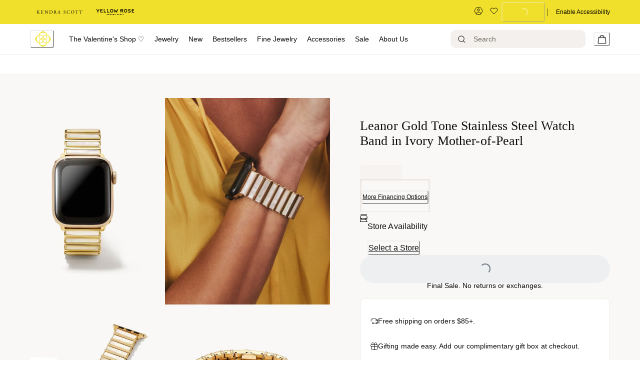

--- FILE ---
content_type: application/javascript; charset=utf8
request_url: https://www.kendrascott.com/mobify/bundle/1461/551.js
body_size: 4261
content:
"use strict";(self.__LOADABLE_LOADED_CHUNKS__=self.__LOADABLE_LOADED_CHUNKS__||[]).push([[551],{24816:(e,l,t)=>{t.d(l,{A:()=>I});var r=t(77810),n=t(75826),o=t.n(n),a=t(77182),i=t(65958),s=t(21052),d=t(59146),u=t(69302),c=t(39682),p=t(48265),m=t(12021),g=t(16560),v=t(3724),h=t(99160),f=t(28531),b=t(90031),E=t(84319),x=t(4026),w=t(25635),y=t(14767),P=t(44158),M=t(17015);const S=({promotions:e,size:l="pdp",dataLayerLoaded:t=!0,hits:n=[],product:o={}})=>{var S,I,D,A,k,_,C,B,O;const{isYR:L}=(0,y.ip)(),{data:z,isLoading:j}=(0,E.X)(),W=(0,P.A)(),N=(0,a.o)("Bmsm",{size:l}),{app:{commerceAPI:G}}=(0,x.getConfig)(),T=null===(S=G.promotions)||void 0===S?void 0:S.config,H=L?"yr_progressBarPromoID":"progressBarPromoID";let X=!1;const Y=(0,r.useMemo)(()=>{try{var e;return null===(e=JSON.parse(T))||void 0===e?void 0:e[H]}catch(e){return console.log(e.message),null}},[T,H]);var J,R;"plp"===l&&null!=n&&n.length&&(X=!(null!=n&&n.some(e=>{var l,t;return null==e||null===(l=e.productPromotions)||void 0===l||null===(t=l.some)||void 0===t?void 0:t.call(l,e=>e.promotionId===Y)}))),"pdp"===l&&o&&(X=!(null!=o&&null!==(J=o.productPromotions)&&void 0!==J&&null!==(R=J.some)&&void 0!==R&&R.call(J,e=>e.promotionId===Y)));const F=(null==e||null===(I=e.find(e=>e.c_progressBarPromoID===Y))||void 0===I?void 0:I.c_progressBarPromoID)||Y,U=!M.S$&&!!F,{data:V,isLoading:$}=(0,b.usePromotions)({parameters:{ids:F}},{enabled:U}),q=(null==V||null===(D=V.data)||void 0===D?void 0:D[0])||{},{config:K}=(0,r.useMemo)(()=>{try{return{config:null!=q&&q.c_bmsmAndGwpMeterConfig?JSON.parse(q.c_bmsmAndGwpMeterConfig):""}}catch(e){return console.warn("Error parsing meter config:",e.message),{config:""}}},[q]),{activeStep:Q,setActiveStep:Z}=(0,u.f)({index:0,count:null==K||null===(A=K.levels)||void 0===A?void 0:A.length}),ee=(null==K||null===(k=K.levels)||void 0===k?void 0:k.length)??1,le=0===Q?2:Q/ee*100,te=null==z||null===(_=z.productItems)||void 0===_||null===(C=_.filter(e=>{var l;return null==e||null===(l=e.priceAdjustments)||void 0===l?void 0:l.some(e=>(null==e?void 0:e.promotionId)===Y)}))||void 0===C?void 0:C.reduce((e,l)=>e+((null==l?void 0:l.quantity)||0),0),re=te&&null!=K&&null!==(B=K.levels)&&void 0!==B&&B.length?function(e,l){for(let t=0;t<l.length;t++){const r=l[t];if(e<(null==r?void 0:r.threshold)){const n=t>0?l[t-1].threshold:0;return t+(e-n)/(r.threshold-n)}}return l.length}(te,null==K?void 0:K.levels):0;if((0,r.useEffect)(()=>{void 0!==re&&Z(re)},[re]),(0,r.useEffect)(()=>{var e,r;if(null==K||!K.meterType||$||!t||j||null==q||!q.c_enableProgressMeter||"BMSM"!==(null==K?void 0:K.meterType))return;let n;re?re>0&&re<(null==K||null===(e=K.levels)||void 0===e?void 0:e.length)?n="Mid":re===(null==K||null===(r=K.levels)||void 0===r?void 0:r.length)&&(n="Full"):n="Empty",W.promoMeterImpression({id:q.id,name:q.name,creative:q.details,position:l},"BMSM",n)},[q,$,j,re,t]),"GWP"!==(null==K?void 0:K.meterType)&&!X)return K&&"BMSM"===(null==K?void 0:K.meterType)?r.createElement(i.B,N.wrapper,r.createElement(i.B,N.header,r.createElement(s.E,{color:"black",fontFamily:"body",fontSize:"12px",fontWeight:"600",lineHeight:"25px",letterSpacing:"0.06px"},null==K?void 0:K.title),(null==K?void 0:K.ends)&&r.createElement(s.E,{color:"gray.650",fontSize:"10px",fontWeight:"300","data-date":null==K?void 0:K.ends,lineHeight:"22px",letterSpacing:"0.05px"},null==K?void 0:K.ends)),r.createElement(d.a,N.sliderWrapper,r.createElement(c.C,{size:"sm",index:Q,gap:"0",variant:l},r.createElement(p.p,{opacity:0},r.createElement(m.S,{background:"green.700"},r.createElement(g.x,{active:r.createElement(w.Sr,{color:"white",boxSize:"14px",transform:"translateX(1px) translateY(1px)"}),complete:r.createElement(w.Sr,null),incomplete:r.createElement(w.XA,{boxSize:"12px",color:"gray.500"})})),r.createElement(d.a,{position:"absolute",transform:"translateY(38px) translateX(-25%)",width:"max-content",textAlign:"center",sx:{".chakra-step__title, .chakra-step__description":{fontSize:"11px"}}},r.createElement(v.J,null),r.createElement(h.T,null))),null==K||null===(O=K.levels)||void 0===O?void 0:O.map((e,l)=>r.createElement(p.p,{key:l},r.createElement(m.S,{"data-active-step":Q,"data-index":l+1,background:Q>=l+1?L?"black.300 !important":"green.700 !important":"white"},r.createElement(g.x,{active:r.createElement(w.Sr,{color:"white",boxSize:"14px",transform:"translateX(2px) translateY(1.8px)"}),complete:r.createElement(w.Sr,{color:"white",boxSize:"14px",transform:"translateX(2px) translateY(1.8px)"}),incomplete:r.createElement(w.XA,{boxSize:"12px",color:"gray.500"})})),r.createElement(d.a,{position:"absolute",transform:"translateY(24px) translateX(-50%)",width:"max-content",textAlign:"right",sx:{".chakra-step__title, .chakra-step__description":{fontSize:"11px"}}},r.createElement(v.J,null,e.message1),r.createElement(h.T,null,e.message2))))),r.createElement(d.a,{sx:{'div[role="progressbar"]':{backgroundColor:L?"gray.50":"green.150"}}},r.createElement(f.k,{value:le,position:"absolute",width:"full",top:"5.5px",zIndex:-1})))):null};S.propTypes={promotions:o().arrayOf(o().shape({id:o().string,c_progressBarPromoID:o().string,c_bmsmAndGwpMeterConfig:o().string,endDate:o().string})),hits:o().array,product:o().object,dataLayerLoaded:o().bool,size:o().string};const I=S},50828:(e,l,t)=>{t.d(l,{A:()=>x});var r=t(64180),n=t(18801),o=t(77810),a=t(75826),i=t.n(a),s=t(87275),d=t(34692),u=t(44158),c=t(77182),p=t(3842),m=t(18151),g=t(60931),v=t(61892),h=t(1714),f=t(4026);const b=["categories"],E=e=>{let{categories:l}=e,t=(0,n.A)(e,b);const a=(0,d.A)(),i=(0,c.V)("Breadcrumb"),{app:{commerceAPI:E}}=(0,f.getConfig)(),{rootCategoryId:x}=E.storefront||{},{ispdp:w,isProductLoading:y}=t,P=(0,u.A)(),M=null==l?void 0:l.filter(e=>e.id!==x&&!e.c_hideInBreadcrumb);return o.createElement(p.Q,(0,r.A)({className:"sf-breadcrumb"},i.container,{separator:"/"}),null==M?void 0:M.map(e=>{const l={as:s.Link,to:(0,h.XX)(e,a.locale)};return e.htmlValue&&(e.name=e.htmlValue),o.createElement(m.J,{key:e.id,"data-testid":"sf-crumb-item",onClick:()=>{var e,l,t,r,n,o,a;P.navigationMain("breadcrumb",null==M||null===(e=M[0])||void 0===e?void 0:e.name,null!=M&&null!==(l=M[2])&&void 0!==l&&l.name?null==M||null===(t=M[2])||void 0===t?void 0:t.name:null==M||null===(r=M[1])||void 0===r?void 0:r.name,null!=M&&null!==(n=M[2])&&void 0!==n&&n.name?null==M||null===(o=M[1])||void 0===o?void 0:o.name:null==M||null===(a=M[2])||void 0===a?void 0:a.name,"breadcrumb-link")}},o.createElement(g.w,(0,r.A)({},l,{sx:i.link}),e.name))}),!l||w&&y&&new Array(2).fill().map((e,l)=>o.createElement(m.J,{key:l},o.createElement(g.w,null,o.createElement(v.E,{width:"50px",height:"16px"})))))};E.displayName="Breadcrumb",E.propTypes={categories:i().array};const x=E},60117:(e,l,t)=>{t.d(l,{h:()=>S});var r=t(64180),n=t(10939),o=t(77810),a=t(28531),i=t(77182),s=t(59146),d=t(61892),u=t(67234),c=t(21052),p=t(30954),m=t(12609),g=t(75826),v=t.n(g),h=t(4026),f=t(90031),b=t(14767),E=t(95043),x=t(44158),w=t(17015);function y(e,l){var t=Object.keys(e);if(Object.getOwnPropertySymbols){var r=Object.getOwnPropertySymbols(e);l&&(r=r.filter(function(l){return Object.getOwnPropertyDescriptor(e,l).enumerable})),t.push.apply(t,r)}return t}function P(e){for(var l=1;l<arguments.length;l++){var t=null!=arguments[l]?arguments[l]:{};l%2?y(Object(t),!0).forEach(function(l){(0,n.A)(e,l,t[l])}):Object.getOwnPropertyDescriptors?Object.defineProperties(e,Object.getOwnPropertyDescriptors(t)):y(Object(t)).forEach(function(l){Object.defineProperty(e,l,Object.getOwnPropertyDescriptor(t,l))})}return e}const M=({basket:e,isBasketLoading:l,size:t="plp",dataLayerLoaded:n=!0,hits:g=[],product:v={}})=>{var y,M,S,I,D,A,k,_,C,B,O,L,z,j,W;const{isYR:N}=(0,b.ip)(),G=(0,x.A)(),T=N?"yr":"ks",H=(0,i.o)("Gwp",{size:t,variant:T}),{app:{commerceAPI:X}}=(0,h.getConfig)(),Y=null===(y=X.promotions)||void 0===y?void 0:y.config,J=N?"yr_progressBarPromoID":"progressBarPromoID";let R=!1;const F=(0,o.useMemo)(()=>{try{var e;return null===(e=JSON.parse(Y))||void 0===e?void 0:e[J]}catch(e){return console.log(e.message),null}},[Y,J]);var U,V;"plp"===t&&null!=g&&g.length&&(R=!(null!=g&&g.some(e=>{var l,t;return null==e||null===(l=e.productPromotions)||void 0===l||null===(t=l.some)||void 0===t?void 0:t.call(l,e=>e.promotionId===F)}))),"pdp"===t&&v&&(R=!(null!=v&&null!==(U=v.productPromotions)&&void 0!==U&&null!==(V=U.some)&&void 0!==V&&V.call(U,e=>e.promotionId===F)));const $=!w.S$&&Boolean(F),{data:q,isLoading:K}=(0,f.usePromotions)({parameters:{ids:[F]}},{enabled:$}),Q=null==q||null===(M=q.data)||void 0===M?void 0:M[0],{meterConfig:Z,adjustedEndDate:ee}=(0,o.useMemo)(()=>{try{const e=null!=Q&&Q.c_bmsmAndGwpMeterConfig?JSON.parse(Q.c_bmsmAndGwpMeterConfig):"",l=null!=Q&&Q.endDate?new Date(null==Q?void 0:Q.endDate):null;return{meterConfig:e,adjustedEndDate:isNaN(l)||!l?null==Q?void 0:Q.endDate:new Date(l.getTime()-864e5).toISOString().replace(/:00\.000Z$/,"Z")}}catch(e){return console.warn("Error parsing meter config:",e.message),{meterConfig:"",adjustedEndDate:null==Q?void 0:Q.endDate}}},[Q]),le=Z?function(e,l,t,r){var n,o;let a,i=0,s=0,d=0;const u=null!=e&&null!==(n=e.productItems)&&void 0!==n&&n.length?e.productItems.reduce((e,l)=>e+l.quantity*((l.c_gePriceAfterDiscount||(null==l?void 0:l.priceAfterItemDiscount)||l.price)/l.quantity),0):0,c=l.levels.map((e,l)=>{const t=u>=e.threshold,r=t?0:e.threshold-u;return t&&(d=l+1,i=e.bonusProducts),P(P({},e),{},{reached:t,remaining:null==r?void 0:r.toFixed(2)})});return l.gwpBonusItemsInCart=(null==e||null===(o=e.bonusLineItems)||void 0===o?void 0:o.length)??0,l.gwpMaxBonusItems=i,l.gwpBonusItemsLeft=i-l.gwpBonusItemsInCart,0===d&&0===u?a=1:0===d&&u>0?(a=2,s=Math.min(100,u/l.levels[0].threshold*100)):d>=1&&(a=3,s=100),l.gwpMessageOverMeter=a,l.promotionID=t,l.levels=c,l.allLevelsReached=c[c.length-1].reached,l.noLevelReached=!c[0].reached,l.currentLevelNumber=d,l.currentLevelData=c[d>0?d-1:0],l.numberOfLevels=c.length,{promotionID:l.promotionID,type:l.meterType,value:l.gwpValue,title:l.title,subtitle:l.subtitle,message:l.gwpMessageOverMeter,gwpWhenYouSpendMsg:l.gwpWhenYouSpendMsg,gwpImageUrl:l.gwpImageUrl,meterColor:l.meterColor,meterBorderColor:l.meterBorderColor,meterProgress:s,badgeBackgroundColor:l.badgeBackgroundColor,badgeColor:l.badgeColor,isGwpMeterEnabled:null==r?void 0:r.c_enableProgressMeter,gwpMessages:l.gwpMessages,remaining:`$${l.currentLevelData.remaining}`}}(e,Z,F,Q):null;if((0,o.useEffect)(()=>{if(!le||K||l||!n||null==Q||!Q.c_enableProgressMeter||ee&&new Date(ee)<new Date||"GWP"!==(null==le?void 0:le.type))return;let e;(null==le?void 0:le.meterProgress)<25?e="Empty":(null==le?void 0:le.meterProgress)>25&&(null==le?void 0:le.meterProgress)<99?e="Mid":100===(null==le?void 0:le.meterProgress)&&(e="Full"),G.promoMeterImpression({id:Q.id,name:Q.name,creative:Q.details,position:t},null==le?void 0:le.type,e)},[Q,K,l,null==le?void 0:le.meterProgress,n]),!le||null==Q||!Q.c_enableProgressMeter||ee&&new Date(ee)<new Date||"GWP"!==(null==le?void 0:le.type)||R)return null;if(l||K)return o.createElement(s.a,H.wrapper,o.createElement(d.E,{height:{base:"110px",md:"90px"},width:"100%",borderRadius:"md"}));const te=N?{}:{background:(null==le?void 0:le.badgeBackgroundColor)||"yellow.600",color:(null==le?void 0:le.badgeColor)||"black"},re=N?{}:{sx:{borderColor:(null==le?void 0:le.meterBorderColor)||"gray.600",'& > div[role="progressbar"]':{bg:(null==le?void 0:le.meterColor)||"yellow.600"}}};return o.createElement(o.Fragment,null,o.createElement(u.s,H.wrapper,o.createElement(s.a,{align:"center",display:"inline-flex",gap:"15px",flexShrink:0},(null==le?void 0:le.gwpImageUrl)&&o.createElement(s.a,null,o.createElement(E.A,{src:le.gwpImageUrl,alt:(null==le?void 0:le.title)||"Promotion Image",aspectRatio:"74:92",imgSizes:{base:"75"},sizes:[74,148,222],styles:{aspectRatio:"74/92",width:"74px",height:"92px",htmlWidth:74,htmlHeight:92}})),o.createElement(s.a,{margin:"5px 0",textAlign:"left"},(null==le?void 0:le.title)&&o.createElement(c.E,{fontWeight:"400",letterSpacing:"0.115px",lineHeight:"normal",fontSize:"23px",fontFamily:"heading",maxWidth:{lg:"pdp"===t?"255px":"unset"},color:"black.100"},(null==le||null===(S=le.title)||void 0===S?void 0:S.length)<=30?le.title:(null==le||null===(I=le.title)||void 0===I?void 0:I.slice(0,30))+"..."),(null==le||null===(D=le.gwpMessages)||void 0===D?void 0:D.value)&&o.createElement(p.E,(0,r.A)({},H.badge,te),le.gwpMessages.value))),o.createElement(s.a,{flex:"1",maxWidth:"100%",width:"100%",margin:"5px 0 0px 0"},o.createElement(m.z,{spacing:1,flexWrap:"wrap"},o.createElement(c.E,{letterSpacing:"0.08px",lineHeight:"25px",fontSize:"16px",color:100===(null==le?void 0:le.meterProgress)?"teal.400":"black.300",fontWeight:100===(null==le?void 0:le.meterProgress)?"500":"300"},0===(null==le?void 0:le.meterProgress)?null==le||null===(A=le.gwpMessages)||void 0===A?void 0:A.spend1:100===(null==le?void 0:le.meterProgress)?null==le||null===(k=le.gwpMessages)||void 0===k?void 0:k.success:null==le||null===(_=le.gwpMessages)||void 0===_?void 0:_.away1),o.createElement(c.E,{display:100===(null==le?void 0:le.meterProgress)?"none":"block",fontWeight:"500",color:"black.300",letterSpacing:"0.08px",lineHeight:"25px"},null!=le&&le.meterProgress?null==le?void 0:le.remaining:null==le||null===(C=le.gwpMessages)||void 0===C?void 0:C.spendValue),o.createElement(c.E,{letterSpacing:"0.08px",lineHeight:"25px",color:"black.300",fontWeight:"300",fontSize:"16px"},0===(null==le?void 0:le.meterProgress)?null==le||null===(B=le.gwpMessages)||void 0===B?void 0:B.spend2:100===(null==le?void 0:le.meterProgress)?null==le||null===(O=le.gwpMessages)||void 0===O?void 0:O.claim:null==le||null===(L=le.gwpMessages)||void 0===L?void 0:L.away2)),o.createElement(a.k,(0,r.A)({value:null!=le&&le.meterProgress?null==le?void 0:le.meterProgress:2,variant:T,size:"gwp"},re,{className:"progress-bar"})),o.createElement(c.E,{color:"black.100",fontSize:"13px",letterSpacing:"0.065px",fontWeight:"300",lineHeight:"22px"},null!=le&&null!==(z=le.gwpMessages)&&void 0!==z&&z.limit?null==le||null===(j=le.gwpMessages)||void 0===j?void 0:j.limit:null==le||null===(W=le.gwpMessages)||void 0===W?void 0:W.ends))))};M.displayName="GWPMeter",M.propTypes={basket:v().object,searchQuery:v().any,hits:v().array,product:v().object,isBasketLoading:v().bool,dataLayerLoaded:v().bool,size:v().string};const S=M}}]);